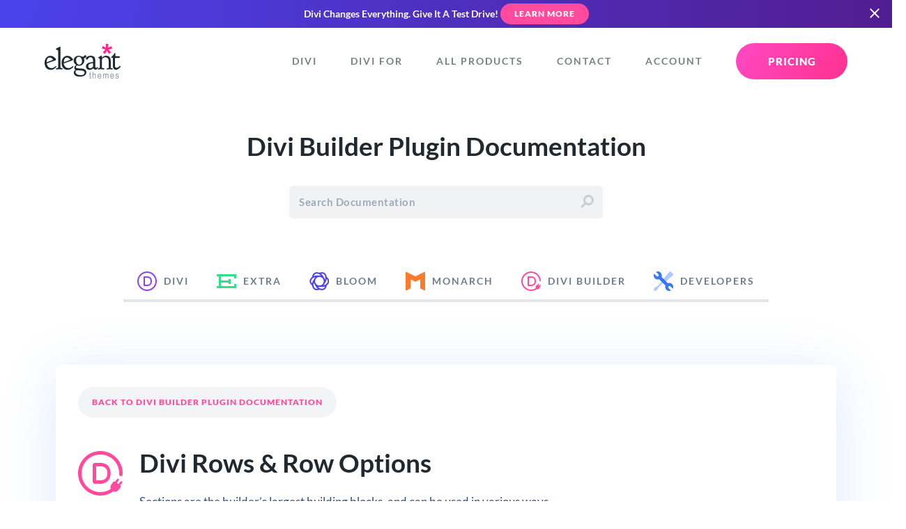

--- FILE ---
content_type: text/css
request_url: https://www.elegantthemes.com/css/documentation.css?ver=6.87
body_size: 1581
content:
.single .post-header .lead{font-size:16px;font-weight:600}.single .post-header h1{margin-bottom:8px}.gallery-hero .avatar,.single .post-header .avatar{border:2px solid #fff;border-radius:100px;display:inline-block;margin:0 4px -8px;width:28px}article.entry,article.entry p{color:#375174}article.entry.entry.et_box{margin:auto;max-width:900px;width:100%}article.entry iframe,article.entry video{border-radius:8px;margin-left:auto;margin-right:auto}article.entry iframe{display:block;height:auto;width:100%!important}article.entry iframe.e-embed-frame{max-width:540px!important;min-width:auto!important;width:100%!important}article.entry img:not(.post-thumbnail img){border-radius:8px;height:auto;margin-left:auto;margin-right:auto}article.entry ol{list-style-type:decimal}article.entry ul{list-style-type:disc;margin-top:2em}article.entry li{margin-bottom:0;margin-left:3em;padding-left:.5em}article.entry .wp-caption{width:100%!important}article.entry .wp-caption p.wp-caption-text{color:rgba(109,124,144,.7);font-style:italic;font-weight:300;margin:0;padding:16px 0 40px}article.entry .button.inline-button{display:table;margin-left:auto;margin-right:auto;text-align:center}article.entry blockquote{color:#20292f;padding:1.6em 0 .8em 64px;position:relative}article.entry blockquote,article.entry blockquote p{font-size:1.2em!important;line-height:1.6em!important}article.entry blockquote:after{color:#8f42ec;content:"\201C";display:block;font-size:100px;left:0;position:absolute;top:67px}article.entry .notecard,article.entry .syntaxhighlighter{background-color:rgba(32,41,47,.03)!important;border-radius:8px!important;margin:2em 0 3em!important;padding:32px!important}article.entry .syntaxhighlighter table td.code .line,article.entry .syntaxhighlighter table td.gutter .line{padding:6px 1em!important}article.entry .syntaxhighlighter div{font-size:14px!important}article.entry .syntaxhighlighter .line.alt1{background-color:transparent!important}article.entry .syntaxhighlighter .line.alt2{background-color:rgba(32,41,47,.03)!important}@media only screen and (max-width:1024px){article.entry.et_box{padding:0}}@media only screen and (max-width:768px){blockquote p{font-size:1.1em!important}article.entry blockquote{padding:0 0 0 32px}article.entry blockquote p{font-size:1em!important}article.entry blockquote:after{font-size:70px;left:-10px}}@media only screen and (max-width:480px){.post-thumbnail{margin:-16px -16px 28px}}.algolia-autocomplete .aa-dropdown-menu{border-radius:8px;box-shadow:0 10px 70px 0 rgba(103,151,255,.22),0 15px 105px 0 rgba(103,151,255,.22);font-family:Lato,sans-serif;font-size:17px;padding:16px}.algolia-autocomplete .aa-dropdown-menu .autocomplete-header{display:none}.algolia-autocomplete .aa-dropdown-menu .aa-suggestion{background-color:#fff;border-radius:4px;padding:8px;transition:all .2s ease}.algolia-autocomplete .aa-dropdown-menu .aa-suggestion.aa-cursor{background-color:rgba(109,124,144,.07)}.algolia-autocomplete .aa-dropdown-menu .aa-suggestion em{background:rgba(55,118,255,.08);border-radius:4px;color:#3776ff;display:inline-block;padding:1px 3px}.algolia-autocomplete .aa-dropdown-menu .aa-suggestion .suggestion-post-content{color:#6d7c90;font-size:14px;line-height:1.4em}.algolia-autocomplete .aa-dropdown-menu .aa-suggestion .suggestion-post-content em{background:rgba(55,118,255,.08);border-radius:4px;box-shadow:none;color:#3776ff;display:inline-block;padding:1px 3px}.algolia-autocomplete .aa-dropdown-menu .suggestion-link{padding:0}.algolia-autocomplete .aa-dropdown-menu .suggestion-post-title{color:#20292f;font-size:16px;font-weight:700;line-height:1.3em}.algolia-autocomplete .aa-dropdown-menu .suggestion-post-thumbnail{box-shadow:0 2px 8px 0 rgba(103,151,255,.09),0 4px 32px 0 rgba(103,151,255,.09);height:auto;margin-bottom:0;margin-right:16px;width:40px}.search em.algolia-search-highlight{background-color:rgba(55,118,255,.08);border-radius:4px;color:#3776ff;display:inline-block;padding:4px 8px}.wp-pagenavi{align-items:center;display:flex;flex-wrap:wrap;justify-content:center}.wp-pagenavi .pages{flex-basis:100%;margin-bottom:24px}.wp-pagenavi .current,.wp-pagenavi .extend,.wp-pagenavi a{color:#20292f;font-weight:700;line-height:1.6em;line-height:40px;margin:8px;text-transform:uppercase}.wp-pagenavi .first,.wp-pagenavi .last{width:auto}.wp-pagenavi .current,.wp-pagenavi .larger,.wp-pagenavi .nextpostslink,.wp-pagenavi .previouspostslink,.wp-pagenavi .smaller{border-radius:100px;height:40px;width:40px}.wp-pagenavi .larger,.wp-pagenavi .nextpostslink,.wp-pagenavi .previouspostslink,.wp-pagenavi .smaller{background-color:rgba(109,124,144,.1)}.wp-pagenavi .current{background-color:#6797ff;color:#fff}.wp-pagenavi .extend{color:#6d7c90;letter-spacing:2px;margin-top:-2px;width:auto}.wp-pagenavi .nextpostslink,.wp-pagenavi .previouspostslink{line-height:37px}.category-circle{border-radius:100px;color:#fff;display:block;font-size:14px;font-weight:600;height:76px;line-height:1.1em;padding-top:22px;position:absolute;right:-16px;text-align:center;top:-16px;width:76px}pre{display:block;padding:32px!important}code,pre{border-radius:4px}code{color:#3776ff;display:inline-block;font-size:14px;font-weight:600;margin:10px 0;padding:0 8px}.gist{margin-bottom:1em;margin-top:2em}article div{max-width:100%}.et-documentation-post-header{border-bottom:3px solid #f2f4f5;display:flex;margin-bottom:36px;padding:24px 0 36px}.et-documentation-post-header .icon-big{margin-right:24px;margin-top:8px}body.documentation article iframe,body.documentation article img,body.documentation article video{border-radius:8px;margin-left:auto;margin-right:auto;overflow:hidden}body.documentation .entry.blurb{position:relative}#et_additional_results_preloader{background-color:#f7f9fb;background-image:url(images/loader.gif);background-position:50%;background-repeat:no-repeat;display:block;height:100px;margin:0 auto;width:100px}.et_additional_results_forum h3{text-transform:lowercase}.et_additional_results_forum h3:first-letter{text-transform:uppercase}.documentation-container{max-width:100%!important}.responsiveTable{width:100%}.responsiveTable td .tdBefore{display:none}@media only screen and (max-width:768px){.et_box_1_2{margin-right:0;width:100%}}@media screen and (max-width:40em){.responsiveTable table,.responsiveTable tbody,.responsiveTable td,.responsiveTable th,.responsiveTable thead,.responsiveTable tr{display:block}.responsiveTable thead tr{border-bottom:2px solid #333;left:-9999px;position:absolute;top:-9999px}.responsiveTable tbody tr{border:1px solid #000;padding:.25em}.responsiveTable td.pivoted{border:none!important;border-bottom:1px solid #000;padding-left:50%!important;position:relative;text-align:left!important}.responsiveTable td .tdBefore{display:block;font-weight:600;left:1rem;padding-right:10px;position:absolute;text-align:left!important;white-space:nowrap;width:45%}}table:not(.highlight){margin-bottom:40px;table-layout:fixed;width:100%}table:not(.highlight) a{transition:color .2s linear}table:not(.highlight) thead{border-bottom:2px solid #f1f5f9;border-top:2px solid #f1f5f9}table:not(.highlight) thead th{font-weight:600;line-height:normal;padding-bottom:12px;padding-top:12px;width:25%}table:not(.highlight) thead th:first-child{padding-left:12px;width:20%}table:not(.highlight) thead th:last-child{padding-right:12px;width:50%}table:not(.highlight) thead th:nth-child(2){width:30%}#post-2499 table:not(.highlight) thead th{width:22%!important}#post-2499 table:not(.highlight) thead th:nth-child(n+3){width:26%!important}.responsiveTable table tr,table:not(.highlight) tbody tr{background:#fff;border:2px solid #f1f5f9;border-left:none;border-right:none;padding:0;transition:background .3s linear}.responsiveTable table tr:hover,table:not(.highlight) tbody tr:hover{background:#f1f5f9}.responsiveTable table td,table:not(.highlight) tbody td{line-height:normal;padding-bottom:12px;padding-top:12px}.responsiveTable table td a:hover,table:not(.highlight) tbody td a:hover{color:#4843d2}.responsiveTable table td:first-child,table:not(.highlight) tbody td:first-child{padding-left:12px}.responsiveTable table td:last-child,table:not(.highlight) tbody td:last-child{padding-right:12px}


--- FILE ---
content_type: image/svg+xml
request_url: https://www.elegantthemes.com/images/icons/search.svg
body_size: -115
content:
<svg enable-background="new 0 0 28 28" viewBox="0 0 28 28" xmlns="http://www.w3.org/2000/svg"><path d="m15.5 5c-4.14 0-7.5 3.36-7.5 7.5 0 1.53.46 2.95 1.24 4.13l-4.31 4.31c-.59.59-.59 1.54 0 2.12.3.29.69.44 1.07.44s.77-.15 1.06-.44l4.31-4.31c1.18.79 2.6 1.25 4.13 1.25 4.14 0 7.5-3.36 7.5-7.5s-3.36-7.5-7.5-7.5zm0 12c-2.48 0-4.5-2.02-4.5-4.5s2.02-4.5 4.5-4.5 4.5 2.02 4.5 4.5-2.02 4.5-4.5 4.5z" fill="#a1abb7" opacity=".5"/></svg>

--- FILE ---
content_type: application/javascript
request_url: https://www.elegantthemes.com/js/documentation.js?ver=6.87
body_size: -203
content:
// ------------------------------------------
// Video Height
// ------------------------------------------

(function($){
  $(document).ready(function() {
    $(window).on("resize", function () {
      var $videos      = $('iframe.youtube-player'),
          video_width  = $videos.width(),
          video_height = video_width * 0.5625;

      $videos.css('height', video_height);
    }).resize();
  });
})(jQuery)

--- FILE ---
content_type: application/javascript; charset=UTF-8
request_url: https://www.elegantthemes.com/cdn-cgi/challenge-platform/scripts/jsd/main.js
body_size: 9502
content:
window._cf_chl_opt={AKGCx8:'b'};~function(c6,bm,bf,bh,bD,bH,bN,bd,c0,c1){c6=e,function(Y,b,cs,c5,c,E){for(cs={Y:500,b:589,c:653,E:481,O:656,W:639,i:485,Q:519,n:489,X:520,A:626},c5=e,c=Y();!![];)try{if(E=parseInt(c5(cs.Y))/1*(-parseInt(c5(cs.b))/2)+-parseInt(c5(cs.c))/3*(parseInt(c5(cs.E))/4)+-parseInt(c5(cs.O))/5*(parseInt(c5(cs.W))/6)+parseInt(c5(cs.i))/7+-parseInt(c5(cs.Q))/8*(-parseInt(c5(cs.n))/9)+-parseInt(c5(cs.X))/10+parseInt(c5(cs.A))/11,E===b)break;else c.push(c.shift())}catch(O){c.push(c.shift())}}(L,479306),bm=this||self,bf=bm[c6(488)],bh=null,bD=bp(),bH=function(OY,Oe,OL,O9,O6,O5,cX,b,c,E,O){return OY={Y:562,b:723,c:487,E:517,O:729,W:720,i:570},Oe={Y:542,b:607,c:524,E:493,O:638,W:675,i:646,Q:524,n:493,X:542,A:532,z:530,Z:493,j:620,M:652,V:731,T:685,x:620,o:685,B:524,a:490,P:657,g:741,C:530,y:524},OL={Y:528,b:604,c:539,E:719},O9={Y:565,b:512,c:719,E:708,O:614,W:614,i:741,Q:533,n:687,X:691,A:670,z:533,Z:687,j:533,M:687,V:560,T:695,x:694,o:668,B:530,a:532,P:695,g:577,C:629,y:530,R:666,m:560,f:699,h:522,G:702,S:530,s:524,J:699,U:688,F:524,I:533,v:691,D:530,l:533,H:687,N:569,d:504,K:664,k:552,u0:494,u1:694,u2:719,u3:590,u4:636,u5:530,u6:700,u7:695,u8:650,u9:530,uu:619,uL:530,ue:695,uY:577,ub:627,uc:542,uE:688,uO:512,ur:701,uq:657},O6={Y:537,b:649,c:578},O5={Y:655,b:727,c:564,E:476,O:719,W:706,i:719,Q:636,n:530,X:711,A:700,z:649,Z:741},cX=c6,b={'HTezw':cX(OY.Y),'JWEBc':function(W,i){return W===i},'GUhAM':function(W,i){return W<i},'ipqEi':function(W,i){return W===i},'XqmJz':function(W,i){return W==i},'fhNQK':function(W,i){return W<i},'Abewg':function(W,i){return W===i},'BpWxF':function(W,i){return W+i},'ryKQx':function(W,i){return W>i},'SMQbW':function(W,i){return W-i},'HEfGa':function(W,i){return W(i)},'gERXZ':function(W,i){return W<<i},'Qmjka':function(W,i){return W&i},'EdbBw':function(W,i){return W|i},'AHDHx':function(W,i){return W&i},'xAHxW':function(W,i){return i==W},'PDXoA':function(W,i){return W-i},'spBYK':function(W,i){return i==W},'GUNcb':function(W,i){return i===W},'kdBuX':cX(OY.b),'ntXNT':function(W,i){return W==i},'rHPfw':function(W,i){return W-i},'HLzQl':function(W,i){return W<<i},'ddFKv':function(W,i){return W(i)},'lMrLQ':function(W,i){return W-i},'gsxyU':cX(OY.c),'xQxme':function(W,i){return i!==W},'LpbnL':cX(OY.E),'DRkPt':function(W,i){return W>i},'Dudam':function(W,i){return i!=W},'suoYo':cX(OY.O),'TLOpa':function(W,i){return W(i)},'jNpld':function(W,i){return i*W},'iIyQz':function(W,i){return i!=W},'LJNCl':function(W,i){return i&W},'yaTal':function(W,i){return W(i)},'wnPuS':function(W,i){return W&i}},c=String[cX(OY.W)],E={'h':function(W,O2,cA,i,Q){return O2={Y:537},cA=cX,i={},i[cA(O6.Y)]=function(n,X){return X===n},i[cA(O6.b)]=b[cA(O6.c)],Q=i,null==W?'':E.g(W,6,function(n,cw,X,z,Z,j,M){if(cw=cA,X={'kzpTA':function(A,z){return A<z},'fuFGm':function(A,z,cz){return cz=e,Q[cz(O2.Y)](A,z)},'juuyl':function(A,z){return A+z}},cw(O5.Y)===cw(O5.b)){for(z=Z[cw(O5.c)](j),Z=0;X[cw(O5.E)](Z,z[cw(O5.O)]);Z++)if(j=z[Z],X[cw(O5.W)]('f',j)&&(j='N'),y[j]){for(M=0;M<R[z[Z]][cw(O5.i)];-1===m[j][cw(O5.Q)](j[z[Z]][M])&&(h(G[z[Z]][M])||S[j][cw(O5.n)](X[cw(O5.X)]('o.',s[z[Z]][M]))),M++);}else J[j]=U[z[Z]][cw(O5.A)](function(H){return'o.'+H})}else return Q[cw(O5.z)][cw(O5.Z)](n)})},'g':function(W,i,Q,O8,cZ,X,A,z,Z,j,M,V,T,x,o,B,S,s,J,P,C,y,U){if(O8={Y:552},cZ=cX,b[cZ(O9.Y)](null,W))return'';for(A={},z={},Z='',j=2,M=3,V=2,T=[],x=0,o=0,B=0;b[cZ(O9.b)](B,W[cZ(O9.c)]);B+=1)if(b[cZ(O9.E)](cZ(O9.O),cZ(O9.W))){if(P=W[cZ(O9.i)](B),Object[cZ(O9.Q)][cZ(O9.n)][cZ(O9.X)](A,P)||(A[P]=M++,z[P]=!0),C=b[cZ(O9.A)](Z,P),Object[cZ(O9.z)][cZ(O9.Z)][cZ(O9.X)](A,C))Z=C;else{if(Object[cZ(O9.j)][cZ(O9.M)][cZ(O9.X)](z,Z)){if(b[cZ(O9.V)](256,Z[cZ(O9.T)](0))){for(X=0;b[cZ(O9.x)](X,V);x<<=1,o==b[cZ(O9.o)](i,1)?(o=0,T[cZ(O9.B)](b[cZ(O9.a)](Q,x)),x=0):o++,X++);for(y=Z[cZ(O9.P)](0),X=0;8>X;x=b[cZ(O9.g)](x,1)|b[cZ(O9.C)](y,1),o==b[cZ(O9.o)](i,1)?(o=0,T[cZ(O9.y)](Q(x)),x=0):o++,y>>=1,X++);}else{for(y=1,X=0;X<V;x=b[cZ(O9.R)](x<<1.9,y),o==i-1?(o=0,T[cZ(O9.y)](Q(x)),x=0):o++,y=0,X++);for(y=Z[cZ(O9.P)](0),X=0;b[cZ(O9.m)](16,X);x=x<<1.22|b[cZ(O9.f)](y,1),b[cZ(O9.h)](o,b[cZ(O9.G)](i,1))?(o=0,T[cZ(O9.S)](Q(x)),x=0):o++,y>>=1,X++);}j--,j==0&&(j=Math[cZ(O9.s)](2,V),V++),delete z[Z]}else for(y=A[Z],X=0;b[cZ(O9.b)](X,V);x=x<<1|b[cZ(O9.J)](y,1),b[cZ(O9.h)](o,i-1)?(o=0,T[cZ(O9.S)](Q(x)),x=0):o++,y>>=1,X++);Z=(j--,b[cZ(O9.U)](0,j)&&(j=Math[cZ(O9.F)](2,V),V++),A[C]=M++,String(P))}}else j[cZ(O9.I)][cZ(O9.Z)][cZ(O9.v)](X,A)||(z[Z]=[]),j[M][cZ(O9.D)](V);if(Z!==''){if(Object[cZ(O9.l)][cZ(O9.H)][cZ(O9.v)](z,Z)){if(b[cZ(O9.N)](cZ(O9.d),b[cZ(O9.K)])){if(S={},S[cZ(O9.k)]=function(F,I){return F+I},s=S,J=i[C],b[cZ(O9.u0)]('f',J)&&(J='N'),y[J]){for(U=0;b[cZ(O9.u1)](U,R[P[J]][cZ(O9.u2)]);b[cZ(O9.u3)](-1,Z[J][cZ(O9.u4)](G[S[s]][U]))&&(J(U[F[I]][U])||c[J][cZ(O9.u5)]('o.'+D[Q[H]][U])),U++);}else N[J]=y[K[B]][cZ(O9.u6)](function(u3,cj){return cj=cZ,s[cj(O8.Y)]('o.',u3)})}else{if(256>Z[cZ(O9.u7)](0)){for(X=0;b[cZ(O9.b)](X,V);x<<=1,b[cZ(O9.u8)](o,i-1)?(o=0,T[cZ(O9.u9)](Q(x)),x=0):o++,X++);for(y=Z[cZ(O9.u7)](0),X=0;8>X;x=x<<1.16|1.54&y,o==b[cZ(O9.o)](i,1)?(o=0,T[cZ(O9.u5)](Q(x)),x=0):o++,y>>=1,X++);}else{for(y=1,X=0;X<V;x=y|x<<1.48,o==b[cZ(O9.uu)](i,1)?(o=0,T[cZ(O9.uL)](Q(x)),x=0):o++,y=0,X++);for(y=Z[cZ(O9.ue)](0),X=0;16>X;x=b[cZ(O9.uY)](x,1)|1&y,o==i-1?(o=0,T[cZ(O9.y)](Q(x)),x=0):o++,y>>=1,X++);}j--,b[cZ(O9.h)](0,j)&&(j=Math[cZ(O9.F)](2,V),V++),delete z[Z]}}else for(y=A[Z],X=0;X<V;x=b[cZ(O9.ub)](x,1)|y&1.22,i-1==o?(o=0,T[cZ(O9.y)](b[cZ(O9.uc)](Q,x)),x=0):o++,y>>=1,X++);j--,b[cZ(O9.uE)](0,j)&&V++}for(y=2,X=0;b[cZ(O9.uO)](X,V);x=1&y|x<<1.22,o==b[cZ(O9.uu)](i,1)?(o=0,T[cZ(O9.S)](Q(x)),x=0):o++,y>>=1,X++);for(;;)if(x<<=1,o==b[cZ(O9.ur)](i,1)){T[cZ(O9.B)](Q(x));break}else o++;return T[cZ(O9.uq)]('')},'j':function(W,Ou,cM){return Ou={Y:622,b:598,c:695},cM=cX,b[cM(OL.Y)](b[cM(OL.b)],cM(OL.c))?null==W?'':W==''?null:E.i(W[cM(OL.E)],32768,function(i,cV){return cV=cM,cV(Ou.Y)===b[cV(Ou.b)]?void 0:W[cV(Ou.c)](i)}):![]},'i':function(W,i,Q,cT,X,A,z,Z,j,M,V,T,x,o,B,P,G,C,y,R){for(cT=cX,X=[],A=4,z=4,Z=3,j=[],T=b[cT(Oe.Y)](Q,0),x=i,o=1,M=0;b[cT(Oe.b)](3,M);X[M]=M,M+=1);for(B=0,P=Math[cT(Oe.c)](2,2),V=1;b[cT(Oe.E)](V,P);)for(C=b[cT(Oe.O)][cT(Oe.W)]('|'),y=0;!![];){switch(C[y++]){case'0':0==x&&(x=i,T=b[cT(Oe.i)](Q,o++));continue;case'1':B|=V*(0<R?1:0);continue;case'2':R=x&T;continue;case'3':x>>=1;continue;case'4':V<<=1;continue}break}switch(B){case 0:for(B=0,P=Math[cT(Oe.Q)](2,8),V=1;b[cT(Oe.n)](V,P);R=T&x,x>>=1,0==x&&(x=i,T=Q(o++)),B|=(0<R?1:0)*V,V<<=1);G=b[cT(Oe.X)](c,B);break;case 1:for(B=0,P=Math[cT(Oe.Q)](2,16),V=1;V!=P;R=T&x,x>>=1,x==0&&(x=i,T=Q(o++)),B|=(0<R?1:0)*V,V<<=1);G=b[cT(Oe.A)](c,B);break;case 2:return''}for(M=X[3]=G,j[cT(Oe.z)](G);;){if(o>W)return'';for(B=0,P=Math[cT(Oe.c)](2,Z),V=1;b[cT(Oe.Z)](V,P);R=x&T,x>>=1,0==x&&(x=i,T=Q(o++)),B|=b[cT(Oe.j)](0<R?1:0,V),V<<=1);switch(G=B){case 0:for(B=0,P=Math[cT(Oe.Q)](2,8),V=1;b[cT(Oe.M)](V,P);R=b[cT(Oe.V)](T,x),x>>=1,x==0&&(x=i,T=b[cT(Oe.T)](Q,o++)),B|=b[cT(Oe.x)](0<R?1:0,V),V<<=1);X[z++]=b[cT(Oe.o)](c,B),G=z-1,A--;break;case 1:for(B=0,P=Math[cT(Oe.B)](2,16),V=1;V!=P;R=b[cT(Oe.a)](T,x),x>>=1,0==x&&(x=i,T=b[cT(Oe.T)](Q,o++)),B|=V*(0<R?1:0),V<<=1);X[z++]=c(B),G=z-1,A--;break;case 2:return j[cT(Oe.P)]('')}if(0==A&&(A=Math[cT(Oe.c)](2,Z),Z++),X[G])G=X[G];else if(z===G)G=M+M[cT(Oe.g)](0);else return null;j[cT(Oe.C)](G),X[z++]=M+G[cT(Oe.g)](0),A--,M=G,A==0&&(A=Math[cT(Oe.y)](2,Z),Z++)}}},O={},O[cX(OY.i)]=E.h,O}(),bN={},bN[c6(477)]='o',bN[c6(722)]='s',bN[c6(709)]='u',bN[c6(721)]='z',bN[c6(641)]='n',bN[c6(611)]='I',bN[c6(733)]='b',bd=bN,bm[c6(746)]=function(Y,E,O,W,Ox,OT,OV,ca,i,X,A,z,Z,j,M){if(Ox={Y:516,b:630,c:728,E:563,O:612,W:491,i:563,Q:553,n:674,X:547,A:553,z:583,Z:601,j:707,M:719,V:647,T:678,x:623,o:586,B:617,a:718,P:631,g:559},OT={Y:588,b:719,c:550},OV={Y:533,b:687,c:691,E:530},ca=c6,i={'AUyEi':function(V,T){return V(T)},'pBgIn':function(V,T){return V<T},'KXjGA':function(V,T,x,o){return V(T,x,o)},'DUdcY':ca(Ox.Y),'traAc':function(V,T){return V===T},'QPeFk':ca(Ox.b),'EGbkL':function(V,T){return V+T},'WVnPQ':function(V,T){return V+T}},E===null||E===void 0)return W;for(X=i[ca(Ox.c)](bk,E),Y[ca(Ox.E)][ca(Ox.O)]&&(X=X[ca(Ox.W)](Y[ca(Ox.i)][ca(Ox.O)](E))),X=Y[ca(Ox.Q)][ca(Ox.n)]&&Y[ca(Ox.X)]?Y[ca(Ox.A)][ca(Ox.n)](new Y[(ca(Ox.X))](X)):function(V,cg,T){for(cg=ca,V[cg(OT.Y)](),T=0;T<V[cg(OT.b)];V[T]===V[T+1]?V[cg(OT.c)](T+1,1):T+=1);return V}(X),A='nAsAaAb'.split('A'),A=A[ca(Ox.z)][ca(Ox.Z)](A),z=0;i[ca(Ox.j)](z,X[ca(Ox.M)]);z++)if(Z=X[z],j=i[ca(Ox.V)](bt,Y,E,Z),A(j)){if(ca(Ox.T)===i[ca(Ox.x)])return;else M=j==='s'&&!Y[ca(Ox.o)](E[Z]),i[ca(Ox.B)](i[ca(Ox.a)],i[ca(Ox.P)](O,Z))?Q(i[ca(Ox.g)](O,Z),j):M||Q(O+Z,E[Z])}else Q(O+Z,j);return W;function Q(V,T,cP){cP=ca,Object[cP(OV.Y)][cP(OV.b)][cP(OV.c)](W,T)||(W[T]=[]),W[T][cP(OV.E)](V)}},c0=c6(592)[c6(675)](';'),c1=c0[c6(583)][c6(601)](c0),bm[c6(600)]=function(Y,E,Og,OP,cC,O,W,i,Q,n){for(Og={Y:564,b:719,c:572,E:719,O:636,W:509,i:530,Q:579,n:700},OP={Y:579},cC=c6,O={'QfjBB':function(X,A){return X+A},'PBkBs':function(X,A){return A===X},'IFsaV':function(X,A){return X(A)}},W=Object[cC(Og.Y)](E),i=0;i<W[cC(Og.b)];i++)if(Q=W[i],O[cC(Og.c)]('f',Q)&&(Q='N'),Y[Q]){for(n=0;n<E[W[i]][cC(Og.E)];-1===Y[Q][cC(Og.O)](E[W[i]][n])&&(O[cC(Og.W)](c1,E[W[i]][n])||Y[Q][cC(Og.i)](O[cC(Og.Q)]('o.',E[W[i]][n]))),n++);}else Y[Q]=E[W[i]][cC(Og.n)](function(X,cy){return cy=cC,O[cy(OP.Y)]('o.',X)})},c3();function e(u,Y,b,c){return u=u-476,b=L(),c=b[u],c}function c3(OF,OU,OS,cm,Y,b,c,E,O){if(OF={Y:740,b:663,c:495,E:546,O:571,W:595,i:538,Q:681,n:573,X:726,A:591,z:710,Z:533,j:574,M:691,V:636,T:703,x:556,o:556},OU={Y:683,b:693,c:495,E:719,O:576,W:683,i:538,Q:681,n:556},OS={Y:531,b:596,c:632},cm=c6,Y={'qamtx':cm(OF.Y),'WgOIB':cm(OF.b),'WrYsg':function(W,i){return i!==W},'YWTFf':cm(OF.c),'WiCAU':function(W){return W()},'ZCXCA':function(W,i){return i!==W},'bMwbH':cm(OF.E)},b=bm[cm(OF.O)],!b)return;if(!bI())return;if(c=![],E=function(cf){if(cf=cm,!c){if(c=!![],!bI())return Y[cf(OS.Y)]===Y[cf(OS.b)]?(b[cf(OS.c)](function(){}),'p'):void 0;bG(function(i){c4(b,i)})}},Y[cm(OF.W)](bf[cm(OF.i)],cm(OF.Q)))E();else if(bm[cm(OF.n)])bf[cm(OF.n)](cm(OF.X),E);else if(cm(OF.E)!==Y[cm(OF.A)])return O instanceof W[cm(OF.z)]&&0<i[cm(OF.z)][cm(OF.Z)][cm(OF.j)][cm(OF.M)](Q)[cm(OF.V)](cm(OF.T));else O=bf[cm(OF.x)]||function(){},bf[cm(OF.o)]=function(ch,OJ){if(ch=cm,Y[ch(OU.Y)](Y[ch(OU.b)],ch(OU.c)))return OJ={Y:695},W==null?'':i==''?null:Q.i(n[ch(OU.E)],32768,function(Z,cG){return cG=ch,A[cG(OJ.Y)](Z)});else Y[ch(OU.O)](O),Y[ch(OU.W)](bf[ch(OU.i)],ch(OU.Q))&&(bf[ch(OU.n)]=O,E())}}function bG(Y,cv,cI,c7,b,c){cv={Y:610,b:692,c:689,E:497,O:527,W:511,i:594,Q:613,n:536,X:568},cI={Y:714,b:558,c:587,E:745,O:675,W:582,i:725,Q:584,n:513,X:599,A:735,z:551,Z:492,j:676,M:682,V:640,T:605,x:597,o:651},c7=c6,b={'OAOmy':c7(cv.Y),'DWrAN':c7(cv.b),'KFuXc':c7(cv.c),'OXuGa':function(E,O,W,i,Q){return E(O,W,i,Q)},'bUKHp':c7(cv.E),'oScll':c7(cv.O),'jSfXL':function(E,O){return O===E},'Yqtzi':c7(cv.W),'Sqtdc':function(E){return E()},'tiOGc':c7(cv.i)},c=c2(),bv(c.r,function(E,c8,W,i,Q,n,X,A,z){if(c8=c7,typeof Y===b[c8(cI.Y)]){if(b[c8(cI.b)](b[c8(cI.c)],b[c8(cI.c)]))Y(E);else try{for(W=c8(cI.E)[c8(cI.O)]('|'),i=0;!![];){switch(W[i++]){case'0':n[c8(cI.W)]='-1';continue;case'1':x[c8(cI.i)][c8(cI.Q)](n);continue;case'2':X=T(Q,n[b[c8(cI.n)]],'d.',X);continue;case'3':Q=n[c8(cI.X)];continue;case'4':X=V(Q,Q[b[c8(cI.A)]]||Q[c8(cI.z)],'n.',X);continue;case'5':n=Z[c8(cI.Z)](b[c8(cI.j)]);continue;case'6':X={};continue;case'7':X=b[c8(cI.M)](M,Q,Q,'',X);continue;case'8':n[c8(cI.V)]=b[c8(cI.T)];continue;case'9':j[c8(cI.i)][c8(cI.x)](n);continue;case'10':return A={},A.r=X,A.e=null,A}break}}catch(Z){return z={},z.r={},z.e=Z,z}}b[c8(cI.o)](bJ)}),c.e&&(b[c7(cv.Q)]!==c7(cv.n)?bl(c7(cv.X),c.e):E(O,W))}function bp(EA,cQ){return EA={Y:525,b:525},cQ=c6,crypto&&crypto[cQ(EA.Y)]?crypto[cQ(EA.b)]():''}function bS(cN,cH,c9,Y,b,c,O){if(cN={Y:641,b:644,c:571,E:515,O:580,W:549,i:549,Q:556,n:556},cH={Y:747,b:538,c:681,E:556},c9=c6,Y={'jOMkV':function(E){return E()},'djMOw':function(E,O){return E!==O},'gxugj':c9(cN.Y),'BtEDq':c9(cN.b)},b=bm[c9(cN.c)],!b)return null;if(c=b.i,Y[c9(cN.E)](typeof c,Y[c9(cN.O)])||c<30){if(Y[c9(cN.W)]===Y[c9(cN.i)])return null;else O=W[c9(cN.Q)]||function(){},i[c9(cN.n)]=function(cu){cu=c9,Y[cu(cH.Y)](O),O[cu(cH.b)]!==cu(cH.c)&&(j[cu(cH.E)]=O,M())}}return c}function L(Ov){return Ov='bind,LRmiB4,Frkkk,LpbnL,bUKHp,source,DRkPt,random,MzmfV,contentDocument,bigint,getOwnPropertyNames,tiOGc,wMeSg,SSTpq3,now,traAc,xhr-error,rHPfw,jNpld,cACPl,PxnZn,DUdcY,stringify,aUjz8,13876522iaQsTb,HLzQl,mxCwD,Qmjka,d.cookie,EGbkL,catch,_cf_chl_opt,RGPDj,JBxy9,indexOf,PvGrt,suoYo,24oFjEKv,style,number,tqsQk,chctx,GdMZF,IpqmD,TLOpa,KXjGA,EtMYB,nrRlv,ntXNT,Sqtdc,iIyQz,3hIbJQP,/jsd/oneshot/d251aa49a8a3/0.364298090281064:1768742030:FEvpZkqoKbdUAE8ud-g-_f98FFHFMMFyFiELGWrUR4Y/,TKeXA,583475sRuBCx,join,error,GJQzo,CnwA5,pkLOA2,send,IJNIs,kdBuX,postMessage,EdbBw,onload,SMQbW,BwBtK,BpWxF,cloudflare-invisible,AdeF3,POST,from,split,KFuXc,XMLHttpRequest,bvbcV,href,uzVBQ,loading,OXuGa,WrYsg,lTTiV,yaTal,JbKZD,hasOwnProperty,spBYK,iframe,TYlZ6,call,clientInformation,YWTFf,GUhAM,charCodeAt,BvwQC,http-code:,/cdn-cgi/challenge-platform/h/,AHDHx,map,lMrLQ,PDXoA,[native code],HDbBa,FPtmH,fuFGm,pBgIn,Abewg,undefined,Function,juuyl,location,fZeBN,oScll,5|2|10|9|1|0|4|7|3|6|8,iQnfV,DsToZ,QPeFk,length,fromCharCode,symbol,string,iMOya,XSVxF,body,DOMContentLoaded,GLzrC,AUyEi,2|3|0|1|4,vPbJF,LJNCl,/b/ov1/0.364298090281064:1768742030:FEvpZkqoKbdUAE8ud-g-_f98FFHFMMFyFiELGWrUR4Y/,boolean,BoGtR,DWrAN,onerror,timeout,mewlM,ontimeout,SnRSa,charAt,OgBfL,deJUT,log,5|8|0|9|3|6|7|4|2|1|10,pRIb1,jOMkV,sid,kzpTA,object,detail,dvXFd,OCnpp,3064276QXdngB,open,SkOMh,TAfPN,6337177zgNFYm,jsd,jCAcU,document,15417xmosYP,wnPuS,concat,createElement,Dudam,JWEBc,FZzRY,VRLAo,display: none,ouEbL,NsRfw,9781NLrqeD,getPrototypeOf,LRnWa,uNbIB,YTjkX,api,event,parent,errorInfoObject,IFsaV,OUJst,AEwkQ,fhNQK,OAOmy,ZEsPW,djMOw,jDVKo,RaVwb,yNNZU,3184uXQLAb,5691340IhRLqe,floor,xAHxW,HGmEJ,pow,randomUUID,4|7|1|0|5|2|6|3,function,xQxme,JZusn,push,qamtx,HEfGa,prototype,hxmgX,nMqKO,qNWIk,jtZqK,readyState,CwJCq,rVJNW,isArray,ddFKv,PqBxV,ViUNf,obtIk,QBLyd,Set,tbgKh,BtEDq,splice,navigator,HpNnn,Array,success,EvWTQ,onreadystatechange,/invisible/jsd,jSfXL,WVnPQ,ryKQx,AKGCx8,gZxbEB8PXNcKdrm26kj1o-z5h9q7TRuHGMeUnw0iIAOC+W3Fy$Yat4pLDsJQflVSv,Object,keys,XqmJz,HdrmR,status,error on cf_chl_props,GUNcb,OnLzt,__CF$cv$params,PBkBs,addEventListener,toString,ritVo,WiCAU,gERXZ,HTezw,QfjBB,gxugj,Iedky,tabIndex,includes,removeChild,cpDNU,isNaN,Yqtzi,sort,116qzGkTB,ipqEi,bMwbH,_cf_chl_opt;JJgc4;PJAn2;kJOnV9;IWJi4;OHeaY1;DqMg0;FKmRv9;LpvFx1;cAdz2;PqBHf2;nFZCC5;ddwW5;pRIb1;rxvNi8;RrrrA2;erHi9,nSZyD,BwWpK,ZCXCA,WgOIB,appendChild,gsxyU,contentWindow,rxvNi8'.split(','),L=function(){return Ov},L()}function c4(E,O,OI,cS,W,i,Q,n){if(OI={Y:498,b:554,c:669,E:671,O:505,W:606,i:748,Q:506,n:507,X:665,A:606,z:671,Z:748,j:506,M:658,V:478,T:507},cS=c6,W={},W[cS(OI.Y)]=cS(OI.b),W[cS(OI.c)]=cS(OI.E),i=W,!E[cS(OI.O)])return;O===i[cS(OI.Y)]?(Q={},Q[cS(OI.W)]=i[cS(OI.c)],Q[cS(OI.i)]=E.r,Q[cS(OI.Q)]=cS(OI.b),bm[cS(OI.n)][cS(OI.X)](Q,'*')):(n={},n[cS(OI.A)]=cS(OI.z),n[cS(OI.Z)]=E.r,n[cS(OI.j)]=cS(OI.M),n[cS(OI.V)]=O,bm[cS(OI.T)][cS(OI.X)](n,'*'))}function bU(b,E7,cY,c,E){return E7={Y:716,b:716,c:608},cY=c6,c={},c[cY(E7.Y)]=function(O,W){return O<W},E=c,E[cY(E7.b)](Math[cY(E7.c)](),b)}function bs(){return bS()!==null}function bK(c,E,Oc,cx,O,W){return Oc={Y:483,b:734,c:703,E:710,O:483,W:710,i:533,Q:574,n:691,X:636},cx=c6,O={},O[cx(Oc.Y)]=function(i,Q){return i<Q},O[cx(Oc.b)]=cx(Oc.c),W=O,E instanceof c[cx(Oc.E)]&&W[cx(Oc.O)](0,c[cx(Oc.W)][cx(Oc.i)][cx(Oc.Q)][cx(Oc.n)](E)[cx(Oc.X)](W[cx(Oc.b)]))}function bv(Y,b,EX,En,EQ,EW,Eq,cE,c,E,O,W){EX={Y:544,b:737,c:554,E:523,O:503,W:697,i:673,Q:654,n:571,X:744,A:633,z:677,Z:482,j:724,M:543,V:698,T:561,x:621,o:505,B:737,a:739,P:667,g:736,C:628,y:712,R:712,m:679,f:712,h:679,G:505,S:662,s:570,J:624},En={Y:738,b:618},EQ={Y:567,b:717,c:609,E:648,O:645,W:566,i:510,Q:585,n:567},EW={Y:496},Eq={Y:659,b:545,c:484,E:684},cE=c6,c={'obtIk':cE(EX.Y),'TAfPN':function(i,Q){return i(Q)},'lTTiV':cE(EX.b),'VRLAo':function(i,Q){return i==Q},'DsToZ':function(i,Q){return i<Q},'MzmfV':cE(EX.c),'EtMYB':cE(EX.E),'IpqmD':cE(EX.O),'OUJst':function(i,Q){return i+Q},'cpDNU':cE(EX.W),'mewlM':function(i,Q){return i(Q)},'XSVxF':cE(EX.i),'PqBxV':function(i,Q){return i+Q},'cACPl':cE(EX.Q),'mxCwD':function(i){return i()}},E=bm[cE(EX.n)],console[cE(EX.X)](bm[cE(EX.A)]),O=new bm[(cE(EX.z))](),O[cE(EX.Z)](c[cE(EX.j)],c[cE(EX.M)](cE(EX.V)+bm[cE(EX.A)][cE(EX.T)],c[cE(EX.x)])+E.r),E[cE(EX.o)]&&(O[cE(EX.B)]=5e3,O[cE(EX.a)]=function(cO){if(cO=cE,cO(Eq.Y)===c[cO(Eq.b)])return'i';else c[cO(Eq.c)](b,c[cO(Eq.E)])}),O[cE(EX.P)]=function(Ei,cq,i){if(Ei={Y:562,b:741},cq=cE,i={'HdrmR':function(Q,n,cr){return cr=e,c[cr(EW.Y)](Q,n)}},O[cq(EQ.Y)]>=200&&c[cq(EQ.b)](O[cq(EQ.Y)],300))b(c[cq(EQ.c)]);else if(c[cq(EQ.E)]===c[cq(EQ.O)])return i[cq(EQ.W)](null,E)?'':O.g(W,6,function(n,cW){return cW=cq,cW(Ei.Y)[cW(Ei.b)](n)});else b(c[cq(EQ.i)](c[cq(EQ.Q)],O[cq(EQ.n)]))},O[cE(EX.g)]=function(ci){ci=cE,c[ci(En.Y)](b,ci(En.b))},W={'t':c[cE(EX.C)](bF),'lhr':bf[cE(EX.y)]&&bf[cE(EX.R)][cE(EX.m)]?bf[cE(EX.f)][cE(EX.h)]:'','api':E[cE(EX.G)]?!![]:![],'c':c[cE(EX.C)](bs),'payload':Y},O[cE(EX.S)](bH[cE(EX.s)](JSON[cE(EX.J)](W)))}function bF(E8,cb,Y){return E8={Y:571,b:521},cb=c6,Y=bm[cb(E8.Y)],Math[cb(E8.b)](+atob(Y.t))}function c2(Oy,cR,c,E,O,W,i,Q,n,X){c=(Oy={Y:715,b:675,c:599,E:640,O:497,W:534,i:610,Q:492,n:689,X:725,A:584,z:534,Z:692,j:551,M:597,V:582},cR=c6,{'hxmgX':function(A,z,Z,j,M){return A(z,Z,j,M)}});try{for(E=cR(Oy.Y)[cR(Oy.b)]('|'),O=0;!![];){switch(E[O++]){case'0':W={};continue;case'1':i=Q[cR(Oy.c)];continue;case'2':Q[cR(Oy.E)]=cR(Oy.O);continue;case'3':W=c[cR(Oy.W)](pRIb1,i,Q[cR(Oy.i)],'d.',W);continue;case'4':W=pRIb1(i,i,'',W);continue;case'5':Q=bf[cR(Oy.Q)](cR(Oy.n));continue;case'6':bf[cR(Oy.X)][cR(Oy.A)](Q);continue;case'7':W=c[cR(Oy.z)](pRIb1,i,i[cR(Oy.Z)]||i[cR(Oy.j)],'n.',W);continue;case'8':return n={},n.r=W,n.e=null,n;case'9':bf[cR(Oy.X)][cR(Oy.M)](Q);continue;case'10':Q[cR(Oy.V)]='-1';continue}break}}catch(A){return X={},X.r={},X.e=A,X}}function bl(E,O,Ej,cn,W,i,Q,n,X,A,z,Z,j,M,V){if(Ej={Y:673,b:486,c:698,E:502,O:593,W:593,i:555,Q:672,n:690,X:526,A:675,z:482,Z:479,j:677,M:739,V:508,T:643,x:606,o:540,B:662,a:570,P:571,g:737,C:660,y:633,R:660,m:615,f:615,h:602,G:661,S:625,s:635,J:642,U:561,F:732,I:557},cn=c6,W={'EvWTQ':function(T){return T()},'LRnWa':function(T,o){return o===T},'dvXFd':cn(Ej.Y),'rVJNW':cn(Ej.b),'tqsQk':cn(Ej.c)},!bU(0))return W[cn(Ej.E)](cn(Ej.O),cn(Ej.W))?![]:W[cn(Ej.i)](z)!==null;Q=(i={},i[cn(Ej.Q)]=E,i[cn(Ej.n)]=O,i);try{for(n=cn(Ej.X)[cn(Ej.A)]('|'),X=0;!![];){switch(n[X++]){case'0':A[cn(Ej.z)](W[cn(Ej.Z)],V);continue;case'1':A=new bm[(cn(Ej.j))]();continue;case'2':A[cn(Ej.M)]=function(){};continue;case'3':z={},z[cn(Ej.V)]=Q,z[cn(Ej.T)]=M,z[cn(Ej.x)]=W[cn(Ej.o)],A[cn(Ej.B)](bH[cn(Ej.a)](z));continue;case'4':Z=bm[cn(Ej.P)];continue;case'5':A[cn(Ej.g)]=2500;continue;case'6':M=(j={},j[cn(Ej.C)]=bm[cn(Ej.y)][cn(Ej.R)],j[cn(Ej.m)]=bm[cn(Ej.y)][cn(Ej.f)],j[cn(Ej.h)]=bm[cn(Ej.y)][cn(Ej.h)],j[cn(Ej.G)]=bm[cn(Ej.y)][cn(Ej.S)],j[cn(Ej.s)]=bD,j);continue;case'7':V=W[cn(Ej.J)]+bm[cn(Ej.y)][cn(Ej.U)]+cn(Ej.F)+Z.r+cn(Ej.I);continue}break}}catch(x){}}function bk(c,OX,cB,E,O,W){for(OX={Y:730,b:730,c:491,E:564,O:501},cB=c6,E={},E[cB(OX.Y)]=function(i,Q){return Q!==i},O=E,W=[];O[cB(OX.b)](null,c);W=W[cB(OX.c)](Object[cB(OX.E)](c)),c=Object[cB(OX.O)](c));return W}function bI(EL,cc,Y,b,c,E){return EL={Y:704,b:521,c:616,E:696},cc=c6,Y={'HDbBa':function(O){return O()},'BvwQC':function(O,W){return O>W}},b=3600,c=Y[cc(EL.Y)](bF),E=Math[cc(EL.b)](Date[cc(EL.c)]()/1e3),Y[cc(EL.E)](E-c,b)?![]:!![]}function bt(E,O,W,OQ,co,i,Q,n,X){Q=(OQ={Y:535,b:529,c:548,E:518,O:477,W:705,i:686,Q:527,n:637,X:548,A:518,z:705,Z:632,j:575,M:713,V:535,T:608,x:553,o:541,B:637,a:686},co=c6,i={},i[co(OQ.Y)]=function(A,z){return A<z},i[co(OQ.b)]=function(A,z){return A==z},i[co(OQ.c)]=function(A,z){return z===A},i[co(OQ.E)]=co(OQ.O),i[co(OQ.W)]=function(A,z){return z==A},i[co(OQ.i)]=co(OQ.Q),i[co(OQ.n)]=function(A,z){return z===A},i);try{n=O[W]}catch(A){return'i'}if(Q[co(OQ.b)](null,n))return Q[co(OQ.X)](void 0,n)?'u':'x';if(Q[co(OQ.A)]==typeof n)try{if(Q[co(OQ.z)](Q[co(OQ.i)],typeof n[co(OQ.Z)]))return co(OQ.j)!==co(OQ.M)?(n[co(OQ.Z)](function(){}),'p'):Q[co(OQ.V)](W[co(OQ.T)](),E)}catch(Z){}return E[co(OQ.x)][co(OQ.o)](n)?'a':Q[co(OQ.B)](n,E[co(OQ.x)])?'D':n===!0?'T':n===!1?'F':(X=typeof n,Q[co(OQ.a)]==X?bK(E,n)?'N':'f':bd[X]||'?')}function bJ(E5,E4,cL,Y,b){if(E5={Y:634,b:581,c:514,E:743,O:530,W:695,i:603,Q:680,n:499,X:480,A:742},E4={Y:581},cL=c6,Y={'Frkkk':function(c,E){return c>E},'uzVBQ':function(c,E){return c<<E},'NsRfw':function(c,E){return c-E},'Iedky':function(c){return c()},'ZEsPW':function(c,E){return c===E},'deJUT':cL(E5.Y),'OCnpp':function(c,E){return c(E)},'OgBfL':function(c,E){return c*E}},b=Y[cL(E5.b)](bS),Y[cL(E5.c)](b,null)){if(Y[cL(E5.E)]===cL(E5.Y))return;else{for(S=0;s<J;F<<=1,I==v-1?(D=0,l[cL(E5.O)](H(N)),d=0):K++,U++);for(k=u0[cL(E5.W)](0),u1=0;Y[cL(E5.i)](8,u2);u4=Y[cL(E5.Q)](u5,1)|1.17&u6,u7==Y[cL(E5.n)](u8,1)?(u9=0,uu[cL(E5.O)](uL(ue)),uY=0):ub++,uc>>=1,u3++);}}bh=(bh&&Y[cL(E5.X)](clearTimeout,bh),setTimeout(function(ce){ce=cL,Y[ce(E4.Y)](bG)},Y[cL(E5.A)](b,1e3)))}}()